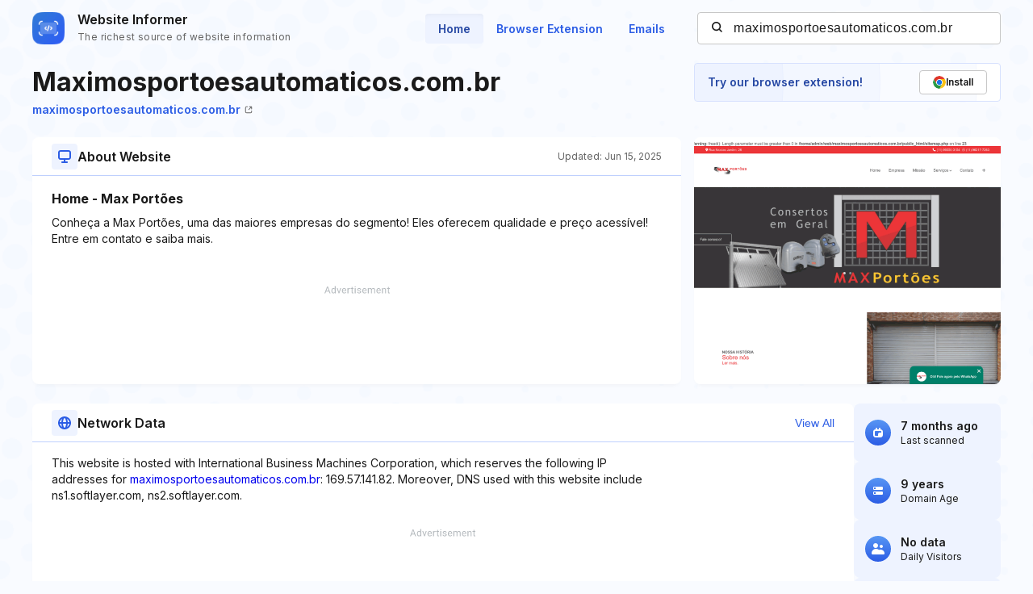

--- FILE ---
content_type: text/html; charset=utf-8
request_url: https://www.google.com/recaptcha/api2/aframe
body_size: 268
content:
<!DOCTYPE HTML><html><head><meta http-equiv="content-type" content="text/html; charset=UTF-8"></head><body><script nonce="V_qA8tX8mFVPFxkq9daJUg">/** Anti-fraud and anti-abuse applications only. See google.com/recaptcha */ try{var clients={'sodar':'https://pagead2.googlesyndication.com/pagead/sodar?'};window.addEventListener("message",function(a){try{if(a.source===window.parent){var b=JSON.parse(a.data);var c=clients[b['id']];if(c){var d=document.createElement('img');d.src=c+b['params']+'&rc='+(localStorage.getItem("rc::a")?sessionStorage.getItem("rc::b"):"");window.document.body.appendChild(d);sessionStorage.setItem("rc::e",parseInt(sessionStorage.getItem("rc::e")||0)+1);localStorage.setItem("rc::h",'1769456182586');}}}catch(b){}});window.parent.postMessage("_grecaptcha_ready", "*");}catch(b){}</script></body></html>